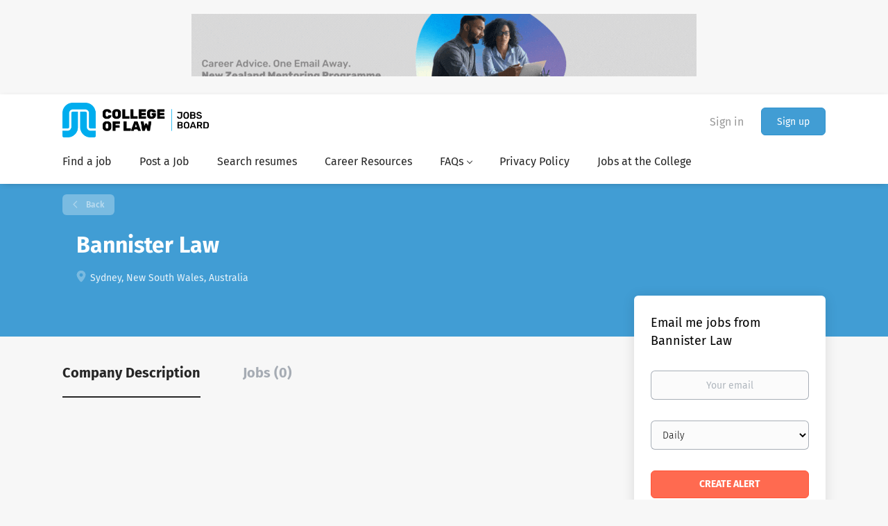

--- FILE ---
content_type: text/html;charset=utf-8
request_url: https://jobs.collaw.com/company/232/bannister-law/
body_size: 7903
content:
<!DOCTYPE html>
<html lang="en">
<head>
    <meta charset="utf-8">
    <meta http-equiv="X-UA-Compatible" content="IE=edge">
    <meta name="viewport" content="width=device-width, initial-scale=1">
    <!-- The above 3 meta tags *must* come first in the head; any other head content must come *after* these tags -->

    <meta name="keywords" content="">
    <meta name="description" content="Jobs at Bannister Law on College of Law Jobs">
    <meta name="viewport" content="width=device-width, height=device-height, initial-scale=1.0, target-densityDpi=device-dpi">
    <link rel="alternate" type="application/rss+xml" title="Jobs" href="https://jobs.collaw.com/rss/">

    <title>Jobs at Bannister Law | College of Law Jobs</title>

    <link href="https://cdn.smartjobboard.com/2025.09/templates/BootstrapDND/assets/styles.css" rel="stylesheet">

    <link href="https://jobs.collaw.com/templates/BootstrapDND/assets/style/styles.css?v=1761601533.9027" rel="stylesheet" id="styles">

    <link rel="icon" href="https://jobs.collaw.com/templates/BootstrapDND/assets/images/favicon-32x32.png" type="image/x-icon" />
<link href="https://cdn.smartjobboard.com/fonts/fira-sans/style.css" rel="stylesheet" type="text/css" media="print" onload="this.media='all'; this.onload=null;">
<link rel='canonical' href='https://jobs.collaw.com/company/232/bannister-law/'>
<meta property="og:type" content="article" />
<meta property="og:site_name" content="College of Law Jobs" />
<meta property="og:url" content="https://jobs.collaw.com/company/232/bannister-law/" />
<meta property="og:title" content="Jobs at Bannister Law | College of Law Jobs" />
<meta property="og:description" content="Jobs at Bannister Law on College of Law Jobs" />
<meta property="og:image" content="https://jobs.collaw.com/templates/BootstrapDND/assets/images/JobsBoard%2BCOLLEGE-LOCKUP_colour_black.png" />
<meta name="twitter:image" content="https://jobs.collaw.com/templates/BootstrapDND/assets/images/JobsBoard%2BCOLLEGE-LOCKUP_colour_black.png">
<meta property="og:image" content="https://jobs.collaw.com/templates/BootstrapDND/assets/images/JobsBoard%2BCOLLEGE-LOCKUP_colour_black.png" />
<script type="application/ld+json">{"@context":"https:\/\/schema.org","@type":"WebSite","url":"https:\/\/jobs.collaw.com","image":"https:\/\/jobs.collaw.com\/templates\/BootstrapDND\/assets\/images\/JobsBoard%2BCOLLEGE-LOCKUP_colour_black.png","description":"The College of Law Jobs Board has listings for both work experience and full-time legal roles. We actively source opportunities and work with industry partners to find placement opportunities.","keywords":"job seekers, jobs board, legal jobs, work experience placement, law students","name":"College of Law Jobs","potentialAction":{"@type":"SearchAction","target":"https:\/\/jobs.collaw.com\/jobs\/?q={q}","query-input":"required name=q"}}</script>
            <!-- Global Site Tag (gtag.js) - Google Analytics -->
        <script async src="https://www.googletagmanager.com/gtag/js?id=G-K18ZS0Y1WP"></script>
        <script>
            window.dataLayer = window.dataLayer || [];
            function gtag(){ dataLayer.push(arguments); }
            gtag('js', new Date());
                            gtag('config', 'G-K18ZS0Y1WP', { 'anonymize_ip': true });
                                        gtag('config', 'UA-110320771-1', {
                    'anonymize_ip': true,
                    'dimension1': 'collawjobs.mysmartjobboard.com',
                    'dimension2': 'BootstrapDND'
                });
                    </script>
                <!-- Google Tag Manager -->
        <script>(function(w,d,s,l,i){w[l]=w[l]||[];w[l].push({'gtm.start':
            new Date().getTime(),event:'gtm.js'});var f=d.getElementsByTagName(s)[0],
                    j=d.createElement(s),dl=l!='dataLayer'?'&l='+l:'';j.async=true;j.src=
                    'https://www.googletagmanager.com/gtm.js?id='+i+dl;f.parentNode.insertBefore(j,f);
                    })(window,document,'script','dataLayer','GTM-WNF7KBQ');</script>
        <!-- End Google Tag Manager -->
        <!-- Google Tag Manager (noscript) -->
        <noscript><iframe src="https://www.googletagmanager.com/ns.html?id=GTM-WNF7KBQ"
                          height="0" width="0" style="display:none;visibility:hidden"></iframe></noscript>
        <!-- End Google Tag Manager (noscript) -->
        <script>
    </script>

<script>
window.dataLayer = window.dataLayer || [];
window.dataLayer.push({
    "logged_in": "no",
    "site_name": "jobs.collaw.com",
    "page_type": "company_profile",
    "page_name": "Jobs at Bannister Law"
});</script>    <style type="text/css">.fw_style { font-weight: 600; padding: 10px; }</style>
    <script>
  document.addEventListener('DOMContentLoaded', ()=> {
  	const search_list_location = document.querySelector('[data-name="job_search_list"]');
  	console.log(search_list_location);
  	
  	var fw_div = document.createElement('div');
    var fw_p = document.createElement('p');
    
    fw_p.classList.add('fw_style');
    fw_p.textContent = 'The College does not recommend or endorse any positions, nor does it check the position for compliance with the Fair Work Act or any state award legislation or the Work Experience Rules. It is up to the student and the prospective supervisor to satisfy themselves in this regard.';
  	fw_div.appendChild(fw_p);
  
  	search_list_location.insertAdjacentElement('beforebegin', fw_div);
	});
</script>
</head>
<body>
    	<div class="banner banner--top">
		<a href="https://www.collaw.ac.nz/learnwithus/our-programmes/professional-legal-studies-course/mentoring-programme" target="_blank"><img src="https://jobs.collaw.com/files/banners/Jobs%20Board%20Top%20banner%20ads.gif" /></a>
	</div>
<nav class="navbar navbar-default">
	<div class="container container-fluid">
		<div class="logo navbar-header">
			<a class="logo__text navbar-brand" href="https://jobs.collaw.com">
				<img src="https://jobs.collaw.com/templates/BootstrapDND/assets/images/JobsBoard%2BCOLLEGE-LOCKUP_colour_black.png" alt="College of Law Jobs" />
			</a>
		</div>
		<div class="burger-button__wrapper burger-button__wrapper__js visible-sm visible-xs"
			 data-target="#navbar-collapse" data-toggle="collapse">
			<a href="#" aria-label="Navigation Menu"><div class="burger-button"></div></a>
		</div>
		<div class="collapse navbar-collapse" id="navbar-collapse">
			<div class="visible-sm visible-xs">
													<ul class="nav navbar-nav navbar-left">
            <li class="navbar__item ">
            <a class="navbar__link" href="/jobs/" ><span>Find a job</span></a>
                    </li>
            <li class="navbar__item ">
            <a class="navbar__link" href="/add-listing/?listing_type_id=Job" ><span>Post a Job</span></a>
                    </li>
            <li class="navbar__item ">
            <a class="navbar__link" href="/resumes/" ><span>Search resumes</span></a>
                    </li>
            <li class="navbar__item ">
            <a class="navbar__link" href="/blog/" ><span>Career Resources</span></a>
                    </li>
            <li class="navbar__item  dropdown">
            <a class="navbar__link" href="/faqs/" ><span>FAQs</span></a>
                            <ul class="dropdown-menu">
                                            <li class="navbar__item ">
                            <a class="navbar__link" href="/faqs-employers/" ><span>FAQs - Employers</span></a>
                        </li>
                                            <li class="navbar__item ">
                            <a class="navbar__link" href="/faqs-job-seekers/" ><span>FAQs - Job Seekers</span></a>
                        </li>
                                    </ul>
                    </li>
            <li class="navbar__item ">
            <a class="navbar__link" href="/privacy-policy/" ><span>Privacy Policy</span></a>
                    </li>
            <li class="navbar__item ">
            <a class="navbar__link" href="/jobs-at-the-college/" ><span>Jobs at the College</span></a>
                    </li>
            <li class="navbar__item ">
            <a class="navbar__link" href="#" ><span></span></a>
                    </li>
    </ul>


				
			</div>
			<ul class="nav navbar-nav navbar-right">
									<li class="navbar__item navbar__item ">
						<a class="navbar__link navbar__login" href="https://jobs.collaw.com/login/">Sign in</a>
					</li>
					<li class="navbar__item navbar__item__filled"><a class="navbar__link  btn__blue" href="https://jobs.collaw.com/registration/">Sign up</a></li>
							</ul>
			<div class="visible-md visible-lg">
									<ul class="nav navbar-nav navbar-left">
            <li class="navbar__item ">
            <a class="navbar__link" href="/jobs/" ><span>Find a job</span></a>
                    </li>
            <li class="navbar__item ">
            <a class="navbar__link" href="/add-listing/?listing_type_id=Job" ><span>Post a Job</span></a>
                    </li>
            <li class="navbar__item ">
            <a class="navbar__link" href="/resumes/" ><span>Search resumes</span></a>
                    </li>
            <li class="navbar__item ">
            <a class="navbar__link" href="/blog/" ><span>Career Resources</span></a>
                    </li>
            <li class="navbar__item  dropdown">
            <a class="navbar__link" href="/faqs/" ><span>FAQs</span></a>
                            <ul class="dropdown-menu">
                                            <li class="navbar__item ">
                            <a class="navbar__link" href="/faqs-employers/" ><span>FAQs - Employers</span></a>
                        </li>
                                            <li class="navbar__item ">
                            <a class="navbar__link" href="/faqs-job-seekers/" ><span>FAQs - Job Seekers</span></a>
                        </li>
                                    </ul>
                    </li>
            <li class="navbar__item ">
            <a class="navbar__link" href="/privacy-policy/" ><span>Privacy Policy</span></a>
                    </li>
            <li class="navbar__item ">
            <a class="navbar__link" href="/jobs-at-the-college/" ><span>Jobs at the College</span></a>
                    </li>
            <li class="navbar__item ">
            <a class="navbar__link" href="#" ><span></span></a>
                    </li>
    </ul>


				
			</div>
		</div>
	</div>
</nav>

<div id="apply-modal" class="modal fade" tabindex="-1">
	<div class="modal-dialog">
		<div class="modal-content">
			<div class="modal-header">
				<button type="button" class="close" data-dismiss="modal" aria-label="Close"></button>
				<h4 class="modal-title"></h4>
			</div>
			<div class="modal-body">
			</div>
		</div>
	</div>
</div>

                    
    <div class="page-row page-row-expanded">
        <div class="display-item with-banner">
            
    <div class="details-header company-profile" >
    <div class="container">
        <div class="results">
            <a href="javascript:history.back();"
               class="btn__back">
                Back            </a>
        </div>
                <div class="media-body">
            <h1 class="details-header__title">Bannister Law</h1>
            <ul class="listing-item__info">
                                    <li class="listing-item__info--item listing-item__info--item-location">
                        Sydney, New South Wales, Australia
                    </li>
                                            </ul>
                                </div>
    </div>
</div>
<div class="container details-body details-body__company-profile">
    <div class="row">
        <div class="col-xs-12 details-body__left companies-jobs-list">
            <!-- Nav tabs -->
            <div class="company-profile-info__tabs-list">
                <ul class="nav nav-tabs company-profile-info__tabs-list--tabs" role="tablist">
                                        <li role="presentation" class="active">
                        <a href="#about-info" aria-controls="about-info" role="tab" data-toggle="tab">Company Description</a>
                    </li>
                    <li role="presentation">
                        <a href="#all-vacancy" aria-controls="all-vacancy" role="tab" data-toggle="tab">Jobs (0)</a>
                    </li>
                </ul>
            </div>

            <!-- Tab panes -->
            <div class="tab-content">
                <div role="tabpanel" class="tab-pane fade in active" id="about-info">
                    <div class="profile__info">
                        <div class="profile__info__description content-text"></div>
                        <div class="profile__info__description content-text"></div>
                    </div>
                </div>
                <div role="tabpanel" class="tab-pane fade" id="all-vacancy">
                    <div class="companies-jobs-list">
                                                    <div class="search-results listing">
                                                                <button type="button" class="load-more btn btn__white hidden" data-backfilling="false" data-page="1">
                                    Load more                                </button>
                            </div>
                                            </div>
                </div>
            </div>
        </div>

        <div class="sidebar col-xs-10 profile col-xs-offset-1 col-sm-offset-0 pull-right">
    <div class="sidebar__content">
        <section class="main-sections main-sections__alert">
            <div class="alert__block alert__block-form">
                <div class="alert__block subscribe__description">
                                        <h3>Email me jobs from Bannister Law</h3>
                </div>
                <form action="https://jobs.collaw.com/job-alerts/create/?company=232" method="post" id="create-alert" class="alert__form with-captcha">
                    <input type="hidden" name="action" value="save" />
                    <div class="alert__messages">
                    </div>
                    <div class="form-group alert__form__input" data-field="email">
                        <label for="alert-email" class="form-label sr-only">Your email</label>
                        <input id="alert-email" type="email" class="form-control" name="email" value="" placeholder="Your email">
                    </div>
                    <div class="form-group alert__form__input">
                        <label for="alert-frequency" class="form-label sr-only">Email frequency</label>
                        <select id="alert-frequency" class="form-control" name="email_frequency">
                            <option value="daily">Daily</option>
                            <option value="weekly">Weekly</option>
                            <option value="monthly">Monthly</option>
                        </select>
                    </div>
                    <div class="form-group alert__form__input text-center">
                        <input type="submit" name="save" value="Create alert" class="btn__submit-modal btn btn__orange btn__bold">
                    </div>
                </form>
            </div>
        </section>
    </div>
            <div class="banner banner--right">
            <a href="https://www.collaw.edu.au/practical-legal-training/content/types-of-law-in-australia-and-how-to-choose-yours/" target="_blank"><img src="https://jobs.collaw.com/files/banners/PLT%20how%20to%20write%20a%20killer%20resume%20jobsboard%20ad%20600x250%20SEP252.jpg" /></a>
        </div>
    </div>


    </div>
</div>

        </div>
    </div>

    <div class="page-row hidden-print">
    
    <div class="widgets__container editable-only     " data-name="footer">
            <div class="section" data-type="footer" data-name="Footer" >
    <footer class="footer">
        <div class="container">
                        <div>
<div>
<ul>
<li><a class="footer-nav__link" href="https://jobs.collaw.com/">Home</a></li>
<li><a class="footer-nav__link" href="https://jobs.collaw.com/contact/">Contact</a></li>
<li><a class="footer-nav__link" href="https://jobs.collaw.com/about/">About Us </a></li>
<li><a class="footer-nav__link" href="https://jobs.collaw.com/terms-of-use/">Terms of Use</a></li>
</ul>
</div>
<div>
<ul>
<li>Employer</li>
<li><a class="footer-nav__link" href="https://jobs.collaw.com/add-listing/?listing_type_id=Job">Post a Job</a></li>
<li><a class="footer-nav__link" href="https://jobs.collaw.com/resumes/">Search Resumes</a></li>
<li><a class="footer-nav__link" href="https://jobs.collaw.com/login/">Sign in</a></li>
</ul>
</div>
<div>
<ul>
<li>Job Seeker</li>
<li><a class="footer-nav__link" href="https://jobs.collaw.com/jobs/">Find Jobs</a></li>
<li><a class="footer-nav__link" href="https://jobs.collaw.com/add-listing/?listing_type_id=Resume">Create Resume</a></li>
<li><a class="footer-nav__link" href="https://jobs.collaw.com/login/">Sign in</a></li>
</ul>
</div>
<div>
<ul>
<li><a class="footer-nav__link footer-nav__link-social footer-nav__link-facebook" href="https://www.facebook.com/thecollegeoflawaustralia" target="_blank" rel="noopener">Facebook</a></li>
<li><a class="footer-nav__link footer-nav__link-social footer-nav__link-twitter" href="https://twitter.com/collawaust" target="_blank" rel="noopener">Twitter</a></li>
<li><a class="footer-nav__link footer-nav__link-social footer-nav__link-instagram" href="https://www.instagram.com/collawaust/" target="_blank" rel="noopener">Instagram</a></li>
<li><a class="footer-nav__link footer-nav__link-social footer-nav__link-in" href="https://www.linkedin.com/school/the-college-of-law-australia/mycompany/" target="_blank" rel="noopener">LinkedIn</a></li>
</ul>
</div>
</div>
<div>&copy; 2008-2026 Powered by <a title="Job Board Software, Script" href="https://www.smartjobboard.com" target="_blank" rel="noopener" aria-label="SmartJobBoard Job Board Software (New Window)">SmartJobBoard Job Board Software</a></div>        </div>
    </footer>
</div>

    </div>



</div>
    <script src="https://cdn.smartjobboard.com/2025.09/templates/BootstrapDND/assets/scripts.js"></script>

    <script>
        document.addEventListener("touchstart", function() { }, false);

        // Set global javascript value for page
        window.SJB_GlobalSiteUrl = 'https://jobs.collaw.com';
        window.SJB_UserSiteUrl   = 'https://jobs.collaw.com';

        $('.toggle--refine-search').on('click', function(e) {
            e.preventDefault();
            $(this).toggleClass('collapsed');
            $('.refine-search__wrapper').toggleClass('show');
        });
        $(document).ready(function () {
            if (window.location.hash == '#comments') {
                setTimeout(function () {
                    $('html, body').animate({
                        scrollTop: $("#disqus_thread").offset().top
                    }, 1500);
                    window.location.hash = '';
                }, 1000)
            }
            $('.blog__comment-link').on('click', function () {
                $('html, body').animate({
                    scrollTop: $("#disqus_thread").offset().top
                }, 300);
            });
            $('table').each(function() {
                $(this).wrap('<div class="table-responsive"/>')
            });
        })

    </script>

     <meta name="csrf-token" content="">                 <script>
                    $(document).ready(function() {
                        var recaptchaStarted = false;
                        function recaptchaLoad () {
                            if (!recaptchaStarted) {
                                recaptchaStarted = true;
                                $('body').append('<scr' + 'ipt src="https://www.google.com/recaptcha/api.js?onload=recaptchaOnLoad&render=explicit" async defer></scr' + 'ipt>')
                                $(window).off('scroll', recaptchaLoad);
                            }
                        }
                        $('.with-captcha :submit').each(function() {
                            if (!$(this).prop('disabled')) {
                                $(this).prop('disabled', true);
                                $(this).data('pre-captcha-disabled', true);
                            }
                        });
                        $('.with-captcha :input').keydown(recaptchaLoad);
                        setTimeout(recaptchaLoad, 5000);
                        $(window).on('scroll', recaptchaLoad);
                    });
                </script>            <script>
                var recaptchaLoaded = false;
                function recaptchaOnLoad() {
                    if (typeof captchaCompleted != 'undefined') {
                        return;
                    }
                    recaptchaLoaded = true;
                    $('.with-captcha').each(function() {
                        var form = $(this);
                        if (form.data('captcha-inited')) {
                            return true;
                        }
                        form.data('captcha-inited', true);
                        var recaptcha = $('<div class="recaptcha-container form-group"></div>');
                        form.find('input[type="submit"]')
                            .after(recaptcha);
                        recaptcha.uniqueId();
                        var id = grecaptcha.render(recaptcha.attr('id'), {
                            'sitekey': '6LcKwyAUAAAAANWAgSImC3RWxGe4Dz0A2qeuwwl3',
                            'size': 'invisible',
                            'badge': 'inline',
                            'hl': 'en',
                            'callback': function() {
                                form.data('captcha-triggered', true);
                                form.submit();
                            }
                        });
                
                        form.submit(function(e) {
                            if (!$(this).data('captcha-triggered')) {
                                e.preventDefault();
                                e.stopImmediatePropagation();
                                grecaptcha.execute(id);
                            }
                        });
                
                        var handlers = $._data(this, 'events')['submit'];
                        // take out the handler we just inserted from the end
                        var handler = handlers.pop();
                        // move it at the beginning
                        handlers.splice(0, 0, handler);
                        
                        $('.with-captcha :submit').each(function() {
                            if ($(this).prop('disabled') && $(this).data('pre-captcha-disabled')) {
                                $(this).prop('disabled', false);
                            }
                        });
                    });
                }
                
                function newRecaptchaForm() {
                    if (recaptchaLoaded) { // preventing node inserted before recaptcha load
                        recaptchaOnLoad();
                    }
                }
                const observer = new MutationObserver(newRecaptchaForm);
                observer.observe($('body').get(0), { childList: true, subtree: true });
            </script>     <div>         <script class="location-autocomplete">

            $('.form-control__google-location').keydown(function (e) {
                if (e.which == 13 && $('.ui-autocomplete:visible').length) {
                    return false;
                }
            });

            $('input.form-control__google-location').autocomplete({
                delay: 100,
                classes: {
                    'ui-autocomplete': 'google-autocomplete'
                },
                select: function(event) { // ios input cursor padding fix for long strings
                    setTimeout(function() {
                        event.target.blur();
                        event.target.focus();
                    }, 0);
                },
                source: function(request, response) {
                                            $.get('https://geo.smartjobboard.com/autocomplete/', {
                                                        l: request.term,
                            lang: 'en'
                        }, function(suggestions) {
                                                            if ('Remote'.toLocaleLowerCase().startsWith(request.term.toLocaleLowerCase())) {
                                    suggestions.unshift('Remote');
                                }
                                                        response(suggestions);
                        });
                                    }
            });

            $.ui.autocomplete.prototype._renderItem = function (ul, item) {
                var label = item.label.replace(new RegExp("([^\\w\\d]" + $.ui.autocomplete.escapeRegex(this.term) + ")", "i"), "<strong>$1</strong>");
                if (label == item.label) {
                    label = item.label.replace(new RegExp("(" + $.ui.autocomplete.escapeRegex(this.term) + ")", "i"), "<strong>$1</strong>");
                }
                item.label = label;
                return $("<li></li>")
                    .data("item.autocomplete", item)
                    .append("<a>" + item.label + "</a>")
                    .appendTo(ul);
            };

        </script>
    </div>
     <script>
        $('#create-alert').submit(function(e) {
            var form = $(this);
            form.find('input[type="submit"]').prop('disabled', true);
            $('#create-alert').ajaxSubmit({
                url:  $('#create-alert').attr('action'),
                success: function(data) {
                    var response = $('<div>' + data + '</div>');
                    response.find('.field-error').each(function() {
                        $('#create-alert').find('.form-group[data-field="' + $(this).data('field') + '"]').addClass('field-error');
                    });
                    $('#create-alert .alert__messages').empty().append(response.find('.alert'));
                    if ($('#create-alert .alert-danger').length == 0) {
                        $('#create-alert').find('.form-control[name="email"]').text('').val('');
                        $('#create-alert').find('.btn').blur();
                    }
                },
                complete: function() {
                    form.find('input[type="submit"]').prop('disabled', false);
                }
            });
            e.preventDefault();
        });
    </script>
     <script>
        var listingPerPage = 20;

        $('#create-alert').submit(function(e) {
            var form = $(this);
            form.find('input[type="submit"]').prop('disabled', true);
            $('#create-alert').ajaxSubmit({
                url:  $('#create-alert').attr('action'),
                success: function(data) {
                    var response = $('<div>' + data + '</div>');
                    response.find('.field-error').each(function() {
                        $('#create-alert').find('.form-group[data-field="' + $(this).data('field') + '"]').addClass('field-error');
                    });
                    $('#create-alert .alert__messages').empty().append(response.find('.alert'));
                    if ($('#create-alert .alert-danger').length == 0) {
                        $('#create-alert').find('.form-control[name="email"]').text('').val('');
                        $('#create-alert').find('.btn').blur();
                    }
                },
                complete: function() {
                    form.find('input[type="submit"]').prop('disabled', false);
                }
            });
            e.preventDefault();
        });

                    $(document).ready(function() {
                $('.load-more').trigger('click');
            });
        

        $('.load-more').click(function() {
            var self = $(this);
            var page = parseInt(self.data('page')) + 1;
			var s = $('html').scrollTop();
			self.addClass('loading');
            if (self.data('backfilling')) {
                page = parseInt(self.data('backfilling-page')) + 1;
                self.data('backfilling-page', page);

				// request to listings providers
				$.get("https://jobs.collaw.com/ajax/?action=request_for_listings&page=" + page, function(data) {
					if (data.length > 0) {
						$('.no-listings-found').hide();
					} else {
						self.prop('disabled', true);
						$('.no-listings-found').removeClass('hidden');
					}
					self.before(data);
					$('html').scrollTop(s);
					if ($('.listing_item__backfilling').length < listingPerPage) {
						self.hide();
					}
					self.removeClass('loading');
				});
				return;
			}

			$.get('?&page=' + page, function(data) {
								var listings = $(data).find('.listing-item');
				self.removeClass('loading');
				if (listings.length) {
					$('.listing-item').last().after(listings);
					$('html').scrollTop(s);
					self.data('page', page);
				}
				if (listings.length !== listingPerPage) {
					if ('') {
						self.data('backfilling', true);
						$('.load-more').click();
					} else {
						self.hide();
					}
				}
			});
		});

		
    </script>
     <script>
        $('.navbar__link').on('touchstart focus', function () {
            var i = $(this).parents('.navbar__item');
            var result = !(i.is('.dropdown') && !$(this).is('.hover')) || $(document).width() < 993;
            $('.navbar__link.hover').removeClass('hover');
            i.find('.navbar__link').addClass('hover');
            return result;
        });

        $(document).on('click', function (e) {
            var dropdown = $('.navbar__link.hover').closest('.navbar__item');

            if (!dropdown.is(e.target) && dropdown.has(e.target).length === 0) {
                dropdown.find('.navbar__link.hover').removeClass('hover');
            }
        });
    </script>
 	<script>
		$("#apply-modal")
			.on('show.bs.modal', function(event) {
				if (!$(event.target).is('#apply-modal')) return;
				var button = $(event.relatedTarget);
				var titleData = button.data('title');
				var self = $(this);
				var updateTiny = typeof tinyconfig != 'undefined';
				self.find('.modal-title').text(titleData);
				if (button.data('applied')) {
					self.find('.modal-body').html('<p class="alert alert-danger">' + "You already applied to this job" + '</p>');
					return;
				}
				$.get(button.data('href'), function(data) {
					if (typeof data == 'object') {
						window.location.href = data.redirect;
						return;
					}
					self.find('.modal-body').html(data);
					self.find('.form-control').first().focus().select();
					if (updateTiny) {
						setTimeout(function () {
							tinymce.remove();
							tinymce.init(tinyconfig);
						}, 0);
					}
				});
			})
			.on('shown.bs.modal', function() {
				$(this).find('.form-control').first().focus().select();
			});
	</script>
 
    
</body>
</html>


--- FILE ---
content_type: text/html; charset=utf-8
request_url: https://www.google.com/recaptcha/api2/anchor?ar=1&k=6LcKwyAUAAAAANWAgSImC3RWxGe4Dz0A2qeuwwl3&co=aHR0cHM6Ly9qb2JzLmNvbGxhdy5jb206NDQz&hl=en&v=PoyoqOPhxBO7pBk68S4YbpHZ&size=invisible&badge=inline&anchor-ms=20000&execute-ms=30000&cb=17nrx666yev0
body_size: 49329
content:
<!DOCTYPE HTML><html dir="ltr" lang="en"><head><meta http-equiv="Content-Type" content="text/html; charset=UTF-8">
<meta http-equiv="X-UA-Compatible" content="IE=edge">
<title>reCAPTCHA</title>
<style type="text/css">
/* cyrillic-ext */
@font-face {
  font-family: 'Roboto';
  font-style: normal;
  font-weight: 400;
  font-stretch: 100%;
  src: url(//fonts.gstatic.com/s/roboto/v48/KFO7CnqEu92Fr1ME7kSn66aGLdTylUAMa3GUBHMdazTgWw.woff2) format('woff2');
  unicode-range: U+0460-052F, U+1C80-1C8A, U+20B4, U+2DE0-2DFF, U+A640-A69F, U+FE2E-FE2F;
}
/* cyrillic */
@font-face {
  font-family: 'Roboto';
  font-style: normal;
  font-weight: 400;
  font-stretch: 100%;
  src: url(//fonts.gstatic.com/s/roboto/v48/KFO7CnqEu92Fr1ME7kSn66aGLdTylUAMa3iUBHMdazTgWw.woff2) format('woff2');
  unicode-range: U+0301, U+0400-045F, U+0490-0491, U+04B0-04B1, U+2116;
}
/* greek-ext */
@font-face {
  font-family: 'Roboto';
  font-style: normal;
  font-weight: 400;
  font-stretch: 100%;
  src: url(//fonts.gstatic.com/s/roboto/v48/KFO7CnqEu92Fr1ME7kSn66aGLdTylUAMa3CUBHMdazTgWw.woff2) format('woff2');
  unicode-range: U+1F00-1FFF;
}
/* greek */
@font-face {
  font-family: 'Roboto';
  font-style: normal;
  font-weight: 400;
  font-stretch: 100%;
  src: url(//fonts.gstatic.com/s/roboto/v48/KFO7CnqEu92Fr1ME7kSn66aGLdTylUAMa3-UBHMdazTgWw.woff2) format('woff2');
  unicode-range: U+0370-0377, U+037A-037F, U+0384-038A, U+038C, U+038E-03A1, U+03A3-03FF;
}
/* math */
@font-face {
  font-family: 'Roboto';
  font-style: normal;
  font-weight: 400;
  font-stretch: 100%;
  src: url(//fonts.gstatic.com/s/roboto/v48/KFO7CnqEu92Fr1ME7kSn66aGLdTylUAMawCUBHMdazTgWw.woff2) format('woff2');
  unicode-range: U+0302-0303, U+0305, U+0307-0308, U+0310, U+0312, U+0315, U+031A, U+0326-0327, U+032C, U+032F-0330, U+0332-0333, U+0338, U+033A, U+0346, U+034D, U+0391-03A1, U+03A3-03A9, U+03B1-03C9, U+03D1, U+03D5-03D6, U+03F0-03F1, U+03F4-03F5, U+2016-2017, U+2034-2038, U+203C, U+2040, U+2043, U+2047, U+2050, U+2057, U+205F, U+2070-2071, U+2074-208E, U+2090-209C, U+20D0-20DC, U+20E1, U+20E5-20EF, U+2100-2112, U+2114-2115, U+2117-2121, U+2123-214F, U+2190, U+2192, U+2194-21AE, U+21B0-21E5, U+21F1-21F2, U+21F4-2211, U+2213-2214, U+2216-22FF, U+2308-230B, U+2310, U+2319, U+231C-2321, U+2336-237A, U+237C, U+2395, U+239B-23B7, U+23D0, U+23DC-23E1, U+2474-2475, U+25AF, U+25B3, U+25B7, U+25BD, U+25C1, U+25CA, U+25CC, U+25FB, U+266D-266F, U+27C0-27FF, U+2900-2AFF, U+2B0E-2B11, U+2B30-2B4C, U+2BFE, U+3030, U+FF5B, U+FF5D, U+1D400-1D7FF, U+1EE00-1EEFF;
}
/* symbols */
@font-face {
  font-family: 'Roboto';
  font-style: normal;
  font-weight: 400;
  font-stretch: 100%;
  src: url(//fonts.gstatic.com/s/roboto/v48/KFO7CnqEu92Fr1ME7kSn66aGLdTylUAMaxKUBHMdazTgWw.woff2) format('woff2');
  unicode-range: U+0001-000C, U+000E-001F, U+007F-009F, U+20DD-20E0, U+20E2-20E4, U+2150-218F, U+2190, U+2192, U+2194-2199, U+21AF, U+21E6-21F0, U+21F3, U+2218-2219, U+2299, U+22C4-22C6, U+2300-243F, U+2440-244A, U+2460-24FF, U+25A0-27BF, U+2800-28FF, U+2921-2922, U+2981, U+29BF, U+29EB, U+2B00-2BFF, U+4DC0-4DFF, U+FFF9-FFFB, U+10140-1018E, U+10190-1019C, U+101A0, U+101D0-101FD, U+102E0-102FB, U+10E60-10E7E, U+1D2C0-1D2D3, U+1D2E0-1D37F, U+1F000-1F0FF, U+1F100-1F1AD, U+1F1E6-1F1FF, U+1F30D-1F30F, U+1F315, U+1F31C, U+1F31E, U+1F320-1F32C, U+1F336, U+1F378, U+1F37D, U+1F382, U+1F393-1F39F, U+1F3A7-1F3A8, U+1F3AC-1F3AF, U+1F3C2, U+1F3C4-1F3C6, U+1F3CA-1F3CE, U+1F3D4-1F3E0, U+1F3ED, U+1F3F1-1F3F3, U+1F3F5-1F3F7, U+1F408, U+1F415, U+1F41F, U+1F426, U+1F43F, U+1F441-1F442, U+1F444, U+1F446-1F449, U+1F44C-1F44E, U+1F453, U+1F46A, U+1F47D, U+1F4A3, U+1F4B0, U+1F4B3, U+1F4B9, U+1F4BB, U+1F4BF, U+1F4C8-1F4CB, U+1F4D6, U+1F4DA, U+1F4DF, U+1F4E3-1F4E6, U+1F4EA-1F4ED, U+1F4F7, U+1F4F9-1F4FB, U+1F4FD-1F4FE, U+1F503, U+1F507-1F50B, U+1F50D, U+1F512-1F513, U+1F53E-1F54A, U+1F54F-1F5FA, U+1F610, U+1F650-1F67F, U+1F687, U+1F68D, U+1F691, U+1F694, U+1F698, U+1F6AD, U+1F6B2, U+1F6B9-1F6BA, U+1F6BC, U+1F6C6-1F6CF, U+1F6D3-1F6D7, U+1F6E0-1F6EA, U+1F6F0-1F6F3, U+1F6F7-1F6FC, U+1F700-1F7FF, U+1F800-1F80B, U+1F810-1F847, U+1F850-1F859, U+1F860-1F887, U+1F890-1F8AD, U+1F8B0-1F8BB, U+1F8C0-1F8C1, U+1F900-1F90B, U+1F93B, U+1F946, U+1F984, U+1F996, U+1F9E9, U+1FA00-1FA6F, U+1FA70-1FA7C, U+1FA80-1FA89, U+1FA8F-1FAC6, U+1FACE-1FADC, U+1FADF-1FAE9, U+1FAF0-1FAF8, U+1FB00-1FBFF;
}
/* vietnamese */
@font-face {
  font-family: 'Roboto';
  font-style: normal;
  font-weight: 400;
  font-stretch: 100%;
  src: url(//fonts.gstatic.com/s/roboto/v48/KFO7CnqEu92Fr1ME7kSn66aGLdTylUAMa3OUBHMdazTgWw.woff2) format('woff2');
  unicode-range: U+0102-0103, U+0110-0111, U+0128-0129, U+0168-0169, U+01A0-01A1, U+01AF-01B0, U+0300-0301, U+0303-0304, U+0308-0309, U+0323, U+0329, U+1EA0-1EF9, U+20AB;
}
/* latin-ext */
@font-face {
  font-family: 'Roboto';
  font-style: normal;
  font-weight: 400;
  font-stretch: 100%;
  src: url(//fonts.gstatic.com/s/roboto/v48/KFO7CnqEu92Fr1ME7kSn66aGLdTylUAMa3KUBHMdazTgWw.woff2) format('woff2');
  unicode-range: U+0100-02BA, U+02BD-02C5, U+02C7-02CC, U+02CE-02D7, U+02DD-02FF, U+0304, U+0308, U+0329, U+1D00-1DBF, U+1E00-1E9F, U+1EF2-1EFF, U+2020, U+20A0-20AB, U+20AD-20C0, U+2113, U+2C60-2C7F, U+A720-A7FF;
}
/* latin */
@font-face {
  font-family: 'Roboto';
  font-style: normal;
  font-weight: 400;
  font-stretch: 100%;
  src: url(//fonts.gstatic.com/s/roboto/v48/KFO7CnqEu92Fr1ME7kSn66aGLdTylUAMa3yUBHMdazQ.woff2) format('woff2');
  unicode-range: U+0000-00FF, U+0131, U+0152-0153, U+02BB-02BC, U+02C6, U+02DA, U+02DC, U+0304, U+0308, U+0329, U+2000-206F, U+20AC, U+2122, U+2191, U+2193, U+2212, U+2215, U+FEFF, U+FFFD;
}
/* cyrillic-ext */
@font-face {
  font-family: 'Roboto';
  font-style: normal;
  font-weight: 500;
  font-stretch: 100%;
  src: url(//fonts.gstatic.com/s/roboto/v48/KFO7CnqEu92Fr1ME7kSn66aGLdTylUAMa3GUBHMdazTgWw.woff2) format('woff2');
  unicode-range: U+0460-052F, U+1C80-1C8A, U+20B4, U+2DE0-2DFF, U+A640-A69F, U+FE2E-FE2F;
}
/* cyrillic */
@font-face {
  font-family: 'Roboto';
  font-style: normal;
  font-weight: 500;
  font-stretch: 100%;
  src: url(//fonts.gstatic.com/s/roboto/v48/KFO7CnqEu92Fr1ME7kSn66aGLdTylUAMa3iUBHMdazTgWw.woff2) format('woff2');
  unicode-range: U+0301, U+0400-045F, U+0490-0491, U+04B0-04B1, U+2116;
}
/* greek-ext */
@font-face {
  font-family: 'Roboto';
  font-style: normal;
  font-weight: 500;
  font-stretch: 100%;
  src: url(//fonts.gstatic.com/s/roboto/v48/KFO7CnqEu92Fr1ME7kSn66aGLdTylUAMa3CUBHMdazTgWw.woff2) format('woff2');
  unicode-range: U+1F00-1FFF;
}
/* greek */
@font-face {
  font-family: 'Roboto';
  font-style: normal;
  font-weight: 500;
  font-stretch: 100%;
  src: url(//fonts.gstatic.com/s/roboto/v48/KFO7CnqEu92Fr1ME7kSn66aGLdTylUAMa3-UBHMdazTgWw.woff2) format('woff2');
  unicode-range: U+0370-0377, U+037A-037F, U+0384-038A, U+038C, U+038E-03A1, U+03A3-03FF;
}
/* math */
@font-face {
  font-family: 'Roboto';
  font-style: normal;
  font-weight: 500;
  font-stretch: 100%;
  src: url(//fonts.gstatic.com/s/roboto/v48/KFO7CnqEu92Fr1ME7kSn66aGLdTylUAMawCUBHMdazTgWw.woff2) format('woff2');
  unicode-range: U+0302-0303, U+0305, U+0307-0308, U+0310, U+0312, U+0315, U+031A, U+0326-0327, U+032C, U+032F-0330, U+0332-0333, U+0338, U+033A, U+0346, U+034D, U+0391-03A1, U+03A3-03A9, U+03B1-03C9, U+03D1, U+03D5-03D6, U+03F0-03F1, U+03F4-03F5, U+2016-2017, U+2034-2038, U+203C, U+2040, U+2043, U+2047, U+2050, U+2057, U+205F, U+2070-2071, U+2074-208E, U+2090-209C, U+20D0-20DC, U+20E1, U+20E5-20EF, U+2100-2112, U+2114-2115, U+2117-2121, U+2123-214F, U+2190, U+2192, U+2194-21AE, U+21B0-21E5, U+21F1-21F2, U+21F4-2211, U+2213-2214, U+2216-22FF, U+2308-230B, U+2310, U+2319, U+231C-2321, U+2336-237A, U+237C, U+2395, U+239B-23B7, U+23D0, U+23DC-23E1, U+2474-2475, U+25AF, U+25B3, U+25B7, U+25BD, U+25C1, U+25CA, U+25CC, U+25FB, U+266D-266F, U+27C0-27FF, U+2900-2AFF, U+2B0E-2B11, U+2B30-2B4C, U+2BFE, U+3030, U+FF5B, U+FF5D, U+1D400-1D7FF, U+1EE00-1EEFF;
}
/* symbols */
@font-face {
  font-family: 'Roboto';
  font-style: normal;
  font-weight: 500;
  font-stretch: 100%;
  src: url(//fonts.gstatic.com/s/roboto/v48/KFO7CnqEu92Fr1ME7kSn66aGLdTylUAMaxKUBHMdazTgWw.woff2) format('woff2');
  unicode-range: U+0001-000C, U+000E-001F, U+007F-009F, U+20DD-20E0, U+20E2-20E4, U+2150-218F, U+2190, U+2192, U+2194-2199, U+21AF, U+21E6-21F0, U+21F3, U+2218-2219, U+2299, U+22C4-22C6, U+2300-243F, U+2440-244A, U+2460-24FF, U+25A0-27BF, U+2800-28FF, U+2921-2922, U+2981, U+29BF, U+29EB, U+2B00-2BFF, U+4DC0-4DFF, U+FFF9-FFFB, U+10140-1018E, U+10190-1019C, U+101A0, U+101D0-101FD, U+102E0-102FB, U+10E60-10E7E, U+1D2C0-1D2D3, U+1D2E0-1D37F, U+1F000-1F0FF, U+1F100-1F1AD, U+1F1E6-1F1FF, U+1F30D-1F30F, U+1F315, U+1F31C, U+1F31E, U+1F320-1F32C, U+1F336, U+1F378, U+1F37D, U+1F382, U+1F393-1F39F, U+1F3A7-1F3A8, U+1F3AC-1F3AF, U+1F3C2, U+1F3C4-1F3C6, U+1F3CA-1F3CE, U+1F3D4-1F3E0, U+1F3ED, U+1F3F1-1F3F3, U+1F3F5-1F3F7, U+1F408, U+1F415, U+1F41F, U+1F426, U+1F43F, U+1F441-1F442, U+1F444, U+1F446-1F449, U+1F44C-1F44E, U+1F453, U+1F46A, U+1F47D, U+1F4A3, U+1F4B0, U+1F4B3, U+1F4B9, U+1F4BB, U+1F4BF, U+1F4C8-1F4CB, U+1F4D6, U+1F4DA, U+1F4DF, U+1F4E3-1F4E6, U+1F4EA-1F4ED, U+1F4F7, U+1F4F9-1F4FB, U+1F4FD-1F4FE, U+1F503, U+1F507-1F50B, U+1F50D, U+1F512-1F513, U+1F53E-1F54A, U+1F54F-1F5FA, U+1F610, U+1F650-1F67F, U+1F687, U+1F68D, U+1F691, U+1F694, U+1F698, U+1F6AD, U+1F6B2, U+1F6B9-1F6BA, U+1F6BC, U+1F6C6-1F6CF, U+1F6D3-1F6D7, U+1F6E0-1F6EA, U+1F6F0-1F6F3, U+1F6F7-1F6FC, U+1F700-1F7FF, U+1F800-1F80B, U+1F810-1F847, U+1F850-1F859, U+1F860-1F887, U+1F890-1F8AD, U+1F8B0-1F8BB, U+1F8C0-1F8C1, U+1F900-1F90B, U+1F93B, U+1F946, U+1F984, U+1F996, U+1F9E9, U+1FA00-1FA6F, U+1FA70-1FA7C, U+1FA80-1FA89, U+1FA8F-1FAC6, U+1FACE-1FADC, U+1FADF-1FAE9, U+1FAF0-1FAF8, U+1FB00-1FBFF;
}
/* vietnamese */
@font-face {
  font-family: 'Roboto';
  font-style: normal;
  font-weight: 500;
  font-stretch: 100%;
  src: url(//fonts.gstatic.com/s/roboto/v48/KFO7CnqEu92Fr1ME7kSn66aGLdTylUAMa3OUBHMdazTgWw.woff2) format('woff2');
  unicode-range: U+0102-0103, U+0110-0111, U+0128-0129, U+0168-0169, U+01A0-01A1, U+01AF-01B0, U+0300-0301, U+0303-0304, U+0308-0309, U+0323, U+0329, U+1EA0-1EF9, U+20AB;
}
/* latin-ext */
@font-face {
  font-family: 'Roboto';
  font-style: normal;
  font-weight: 500;
  font-stretch: 100%;
  src: url(//fonts.gstatic.com/s/roboto/v48/KFO7CnqEu92Fr1ME7kSn66aGLdTylUAMa3KUBHMdazTgWw.woff2) format('woff2');
  unicode-range: U+0100-02BA, U+02BD-02C5, U+02C7-02CC, U+02CE-02D7, U+02DD-02FF, U+0304, U+0308, U+0329, U+1D00-1DBF, U+1E00-1E9F, U+1EF2-1EFF, U+2020, U+20A0-20AB, U+20AD-20C0, U+2113, U+2C60-2C7F, U+A720-A7FF;
}
/* latin */
@font-face {
  font-family: 'Roboto';
  font-style: normal;
  font-weight: 500;
  font-stretch: 100%;
  src: url(//fonts.gstatic.com/s/roboto/v48/KFO7CnqEu92Fr1ME7kSn66aGLdTylUAMa3yUBHMdazQ.woff2) format('woff2');
  unicode-range: U+0000-00FF, U+0131, U+0152-0153, U+02BB-02BC, U+02C6, U+02DA, U+02DC, U+0304, U+0308, U+0329, U+2000-206F, U+20AC, U+2122, U+2191, U+2193, U+2212, U+2215, U+FEFF, U+FFFD;
}
/* cyrillic-ext */
@font-face {
  font-family: 'Roboto';
  font-style: normal;
  font-weight: 900;
  font-stretch: 100%;
  src: url(//fonts.gstatic.com/s/roboto/v48/KFO7CnqEu92Fr1ME7kSn66aGLdTylUAMa3GUBHMdazTgWw.woff2) format('woff2');
  unicode-range: U+0460-052F, U+1C80-1C8A, U+20B4, U+2DE0-2DFF, U+A640-A69F, U+FE2E-FE2F;
}
/* cyrillic */
@font-face {
  font-family: 'Roboto';
  font-style: normal;
  font-weight: 900;
  font-stretch: 100%;
  src: url(//fonts.gstatic.com/s/roboto/v48/KFO7CnqEu92Fr1ME7kSn66aGLdTylUAMa3iUBHMdazTgWw.woff2) format('woff2');
  unicode-range: U+0301, U+0400-045F, U+0490-0491, U+04B0-04B1, U+2116;
}
/* greek-ext */
@font-face {
  font-family: 'Roboto';
  font-style: normal;
  font-weight: 900;
  font-stretch: 100%;
  src: url(//fonts.gstatic.com/s/roboto/v48/KFO7CnqEu92Fr1ME7kSn66aGLdTylUAMa3CUBHMdazTgWw.woff2) format('woff2');
  unicode-range: U+1F00-1FFF;
}
/* greek */
@font-face {
  font-family: 'Roboto';
  font-style: normal;
  font-weight: 900;
  font-stretch: 100%;
  src: url(//fonts.gstatic.com/s/roboto/v48/KFO7CnqEu92Fr1ME7kSn66aGLdTylUAMa3-UBHMdazTgWw.woff2) format('woff2');
  unicode-range: U+0370-0377, U+037A-037F, U+0384-038A, U+038C, U+038E-03A1, U+03A3-03FF;
}
/* math */
@font-face {
  font-family: 'Roboto';
  font-style: normal;
  font-weight: 900;
  font-stretch: 100%;
  src: url(//fonts.gstatic.com/s/roboto/v48/KFO7CnqEu92Fr1ME7kSn66aGLdTylUAMawCUBHMdazTgWw.woff2) format('woff2');
  unicode-range: U+0302-0303, U+0305, U+0307-0308, U+0310, U+0312, U+0315, U+031A, U+0326-0327, U+032C, U+032F-0330, U+0332-0333, U+0338, U+033A, U+0346, U+034D, U+0391-03A1, U+03A3-03A9, U+03B1-03C9, U+03D1, U+03D5-03D6, U+03F0-03F1, U+03F4-03F5, U+2016-2017, U+2034-2038, U+203C, U+2040, U+2043, U+2047, U+2050, U+2057, U+205F, U+2070-2071, U+2074-208E, U+2090-209C, U+20D0-20DC, U+20E1, U+20E5-20EF, U+2100-2112, U+2114-2115, U+2117-2121, U+2123-214F, U+2190, U+2192, U+2194-21AE, U+21B0-21E5, U+21F1-21F2, U+21F4-2211, U+2213-2214, U+2216-22FF, U+2308-230B, U+2310, U+2319, U+231C-2321, U+2336-237A, U+237C, U+2395, U+239B-23B7, U+23D0, U+23DC-23E1, U+2474-2475, U+25AF, U+25B3, U+25B7, U+25BD, U+25C1, U+25CA, U+25CC, U+25FB, U+266D-266F, U+27C0-27FF, U+2900-2AFF, U+2B0E-2B11, U+2B30-2B4C, U+2BFE, U+3030, U+FF5B, U+FF5D, U+1D400-1D7FF, U+1EE00-1EEFF;
}
/* symbols */
@font-face {
  font-family: 'Roboto';
  font-style: normal;
  font-weight: 900;
  font-stretch: 100%;
  src: url(//fonts.gstatic.com/s/roboto/v48/KFO7CnqEu92Fr1ME7kSn66aGLdTylUAMaxKUBHMdazTgWw.woff2) format('woff2');
  unicode-range: U+0001-000C, U+000E-001F, U+007F-009F, U+20DD-20E0, U+20E2-20E4, U+2150-218F, U+2190, U+2192, U+2194-2199, U+21AF, U+21E6-21F0, U+21F3, U+2218-2219, U+2299, U+22C4-22C6, U+2300-243F, U+2440-244A, U+2460-24FF, U+25A0-27BF, U+2800-28FF, U+2921-2922, U+2981, U+29BF, U+29EB, U+2B00-2BFF, U+4DC0-4DFF, U+FFF9-FFFB, U+10140-1018E, U+10190-1019C, U+101A0, U+101D0-101FD, U+102E0-102FB, U+10E60-10E7E, U+1D2C0-1D2D3, U+1D2E0-1D37F, U+1F000-1F0FF, U+1F100-1F1AD, U+1F1E6-1F1FF, U+1F30D-1F30F, U+1F315, U+1F31C, U+1F31E, U+1F320-1F32C, U+1F336, U+1F378, U+1F37D, U+1F382, U+1F393-1F39F, U+1F3A7-1F3A8, U+1F3AC-1F3AF, U+1F3C2, U+1F3C4-1F3C6, U+1F3CA-1F3CE, U+1F3D4-1F3E0, U+1F3ED, U+1F3F1-1F3F3, U+1F3F5-1F3F7, U+1F408, U+1F415, U+1F41F, U+1F426, U+1F43F, U+1F441-1F442, U+1F444, U+1F446-1F449, U+1F44C-1F44E, U+1F453, U+1F46A, U+1F47D, U+1F4A3, U+1F4B0, U+1F4B3, U+1F4B9, U+1F4BB, U+1F4BF, U+1F4C8-1F4CB, U+1F4D6, U+1F4DA, U+1F4DF, U+1F4E3-1F4E6, U+1F4EA-1F4ED, U+1F4F7, U+1F4F9-1F4FB, U+1F4FD-1F4FE, U+1F503, U+1F507-1F50B, U+1F50D, U+1F512-1F513, U+1F53E-1F54A, U+1F54F-1F5FA, U+1F610, U+1F650-1F67F, U+1F687, U+1F68D, U+1F691, U+1F694, U+1F698, U+1F6AD, U+1F6B2, U+1F6B9-1F6BA, U+1F6BC, U+1F6C6-1F6CF, U+1F6D3-1F6D7, U+1F6E0-1F6EA, U+1F6F0-1F6F3, U+1F6F7-1F6FC, U+1F700-1F7FF, U+1F800-1F80B, U+1F810-1F847, U+1F850-1F859, U+1F860-1F887, U+1F890-1F8AD, U+1F8B0-1F8BB, U+1F8C0-1F8C1, U+1F900-1F90B, U+1F93B, U+1F946, U+1F984, U+1F996, U+1F9E9, U+1FA00-1FA6F, U+1FA70-1FA7C, U+1FA80-1FA89, U+1FA8F-1FAC6, U+1FACE-1FADC, U+1FADF-1FAE9, U+1FAF0-1FAF8, U+1FB00-1FBFF;
}
/* vietnamese */
@font-face {
  font-family: 'Roboto';
  font-style: normal;
  font-weight: 900;
  font-stretch: 100%;
  src: url(//fonts.gstatic.com/s/roboto/v48/KFO7CnqEu92Fr1ME7kSn66aGLdTylUAMa3OUBHMdazTgWw.woff2) format('woff2');
  unicode-range: U+0102-0103, U+0110-0111, U+0128-0129, U+0168-0169, U+01A0-01A1, U+01AF-01B0, U+0300-0301, U+0303-0304, U+0308-0309, U+0323, U+0329, U+1EA0-1EF9, U+20AB;
}
/* latin-ext */
@font-face {
  font-family: 'Roboto';
  font-style: normal;
  font-weight: 900;
  font-stretch: 100%;
  src: url(//fonts.gstatic.com/s/roboto/v48/KFO7CnqEu92Fr1ME7kSn66aGLdTylUAMa3KUBHMdazTgWw.woff2) format('woff2');
  unicode-range: U+0100-02BA, U+02BD-02C5, U+02C7-02CC, U+02CE-02D7, U+02DD-02FF, U+0304, U+0308, U+0329, U+1D00-1DBF, U+1E00-1E9F, U+1EF2-1EFF, U+2020, U+20A0-20AB, U+20AD-20C0, U+2113, U+2C60-2C7F, U+A720-A7FF;
}
/* latin */
@font-face {
  font-family: 'Roboto';
  font-style: normal;
  font-weight: 900;
  font-stretch: 100%;
  src: url(//fonts.gstatic.com/s/roboto/v48/KFO7CnqEu92Fr1ME7kSn66aGLdTylUAMa3yUBHMdazQ.woff2) format('woff2');
  unicode-range: U+0000-00FF, U+0131, U+0152-0153, U+02BB-02BC, U+02C6, U+02DA, U+02DC, U+0304, U+0308, U+0329, U+2000-206F, U+20AC, U+2122, U+2191, U+2193, U+2212, U+2215, U+FEFF, U+FFFD;
}

</style>
<link rel="stylesheet" type="text/css" href="https://www.gstatic.com/recaptcha/releases/PoyoqOPhxBO7pBk68S4YbpHZ/styles__ltr.css">
<script nonce="j-7wL5RspNQHHLP4sxzphA" type="text/javascript">window['__recaptcha_api'] = 'https://www.google.com/recaptcha/api2/';</script>
<script type="text/javascript" src="https://www.gstatic.com/recaptcha/releases/PoyoqOPhxBO7pBk68S4YbpHZ/recaptcha__en.js" nonce="j-7wL5RspNQHHLP4sxzphA">
      
    </script></head>
<body><div id="rc-anchor-alert" class="rc-anchor-alert"></div>
<input type="hidden" id="recaptcha-token" value="[base64]">
<script type="text/javascript" nonce="j-7wL5RspNQHHLP4sxzphA">
      recaptcha.anchor.Main.init("[\x22ainput\x22,[\x22bgdata\x22,\x22\x22,\[base64]/[base64]/[base64]/[base64]/[base64]/UltsKytdPUU6KEU8MjA0OD9SW2wrK109RT4+NnwxOTI6KChFJjY0NTEyKT09NTUyOTYmJk0rMTxjLmxlbmd0aCYmKGMuY2hhckNvZGVBdChNKzEpJjY0NTEyKT09NTYzMjA/[base64]/[base64]/[base64]/[base64]/[base64]/[base64]/[base64]\x22,\[base64]\\u003d\\u003d\x22,\[base64]/[base64]/[base64]/DusOXwrwSWALDhhwJMcOwSsO/w4UTwrrClMOLK8ORw7HDq2bDsSzColbCtETDrsKSBHTDuQpnDmrChsOnwpzDvcKlwq/CuMOnwprDkBV9eCxwwovDrxlLY2oSHHEpUsO2wrzClREowqXDnz1awqBHRMK0DsOrwqXCm8ODRgnDksK9EVIqwpfDicOHVwkFw49cY8Oqwp3DisOpwqc7w7Jrw5/Cl8KqIMO0K2gyLcOkwoEzwrDCucKDXMOXwrfDvEbDtsK7fMKYUcK0w7pLw4XDhQ1Qw5LDnsOGw4fDklHCoMO3dsK6CkVUMz4vZxNrw4toc8KCCsO2w4DCgsOBw7PDqxPDlMKuAlPCmkLCtsO6wqR0GzUawr10w6Zow43CscOfw5DDu8KZXcOiE3Ulw5gQwrZzwo4Nw7/DicObbRzChcKnfmnCsTbDswrDoMOlwqLCsMO6e8KyR8OVw68pP8OwC8KAw4MSbmbDo2jDn8Ojw53Dp1gCN8Khw7wGQ3U5XzMiw6HCq1jCr2IwPmDDk0LCj8KTw4vDhcOGw5DCi3hlwrjDmkHDocOVw57DvnV5w59YIsOqw5jCl0kXwrXDtMKKw6tZwofDrk/DjE3DuE3CmsOfwo/[base64]/[base64]/wq7DqTg4w7EXwplYw7ULQnnChMKzwp8cwocoB0sEw5sbN8KTw77Cgg9wEsODe8K6GsKdw6fDscOZCcKmHMO1w77Dv3/[base64]/[base64]/wrXCosOZBsOdBMOBwqrDicO9ZGVGKQbCj8OhARPDk8KkDsKid8K1T3LDolYiwpTDjSDCgnjDmTsGw7vCk8KbwpLDo3lVQcKAw5MgNl03woRSw6kxAsOtwqAMwrwJalN8wowDSsKkw5zDkMO7w5I1NMO2w6nDjsO4wpoEFTfCi8KFRcKjQBrDrQcuwoPDmzHCmQh0wq/[base64]/CuVV7LXbDg8KUwpvDlsO0HTHClRDCncO6w7LDghfDscO+w7lEVjDCs2xsG3zCp8KmZUxKw5DCksOkTEVmZ8K/bkTDu8Kwbk7DmMKEwq9ZAml9EMOkAMK/OT9SG27DtW/Cmgkww4vDosKewoV+eTjCs0hsHMK/w5TCkRnChUDCqMKsXMKMwpgzMMKoYHJ7wqZDHcOLDzM9wqvCu0A+ZUB2w7fDoQgOwqAmw784Q0YAesK9w7VFw6FpSMKhw7okK8K7LsKWGiTDksOwSQ10w6fCo8O/WD0bFRDDrsOxw7hLOzd/w7omwq7DnMKDdsO9wrQxw7vClHzDhcK3w4HDhcO7Z8KabcKmw4TDlcKBR8K4b8O2wpzDjCbDrl/[base64]/CkHPDtnQnSD7ClMOww7zDvj4vIU8eP8ONwph7wqhew5/CuHApCQXClznDlMKWWDLDhsOGwpQJw64rwqYzwoFCeMK9SDRTfsOAwpDCrEwyw4HDtMOkwpVpc8OTCMOEw5kDwo3CpQ/Cg8KOw5vCnMKPwpVLwoLDsMKBP0QNw4nDkcOAw5A2ScKPUDsiwpkXNy7Ck8Opw4JDAcK5fAAMw5zCnWM/I31yW8ObwrrDpAZlw4U/VcKLDMODwrzDgkXCgA7Cm8OydsOpChXCqsK3wq/CjlgPwpF5w5JCIMKOwrRjdhPCuxUATDcRbMKNwqfDtgVuSgdMwrrCu8Kma8O4wrjDglTDkWDCisOEwp8lRR1Gw60nEsK7MMOYw5vDp1YpdMKSwrZhVMOMwqLDizrDrS/[base64]/[base64]/DjiXCvCPDhwkndQUcwpPDiCPCocOSwrrCsMO0wrZMOsKLwq5DOzBTwplbw54UwpDDhEccwqbCuBETMcO4wovCisK/S1bClsOSNMOHJMKFFRA6Sk7CrcKRCMOew5luwr7Ckis2wogLw5XCk8KmQ0JiSjlZwqbDox/DpD/CuGjCn8OBJ8O/w7zDtQ3DkcKYdjPDlwJow6k4QMO8wqjDn8OJFsObwqDCosOlC1DCqFzCuhHCkV7DqAQOw54jR8O8XsKnw4s7IMKOwrLCuMKDw7UUFg/[base64]/PxjDu3PCusOOdsK+IMOsw6PClU3CoMKZandKMHjCqcKbUTAUJlIWMcKSw6TDlUzCkBnDn00qwqcNw6bDmwPCsG5hdMO7w67Dg3zDsMKFOAXCnDhlwovDgMObw5RkwrUuU8OcwonDjcKsN2BSNwLCkCEkwoEewoVoKcKdw5bDmcORw7wBwqUfcj89a2rCisKSLz/CnMO7G8K+Dj/Cv8KJwpXCrcOYbMKSwoQMY1UmwrfDu8KffV/DscKnwofCjcKuw4VJIcKjOxgNFR9/[base64]/Cn3YCw79fwpHDl8OZw7jCnW7Cr8K7NsK9wpvCt8KSeCfDmMKtwojCvzfCm1c4w5rDpC8Aw6lIThfCq8KkwoHDpGfCsXbChsK2wowcw4RLw6hHwpQ+wrrChDosPcKWTsKww4rClB1dw5xZwqgjEMOHwrXCrTLCncKGGcO8fMOSwoDDnEvDjCVDwojCnMKOw5oEw7h/w5HCqMO1RAbDhmN/[base64]/wrfDmBkhwrUKFsOTZC9ffB3DtsOddzvCusO3wpRtwqtTwq7CssKlwqRoVsONw49bJA/DtMKaw5MYwqUNcMOmwpFyN8KHw4LDn3jCiGfDtsOxwoViJG8Ew44lbMKqUVc7wrMoA8KjwrDCqj5rH8KAGMKqWcKlEsOvCS7Dl0PDhMKjYsKQMUBrwoEjLiXDgMKpwrAxYsKXM8Kvw4nDuQPCuBrDswpfE8KdNMKSwrDDo3TCgThFbD/CijIUw6ZBw5law6zCiEjDpMOACRDDh8OOwqNkLsK1wo7DmG/Cv8K2wpkzw5JTBsKresOUFcKOOMK/NMOaLUPCnhDCkMOjw6LDmS7CtxMnw5xYcQbCsMKNw7zDsMKjdVfDoELDssKCwr3CnlRPBsOvwotPwoDCgn/DjsKJw7oMwqkMKG/Drw1/SBPDvMKlFsOfGsKTw67DpzMqWsOvwoYtw5bCpkw6OMOVwo06wqvDv8K+w7tAwq0dPgBtw74uFC7DocK6w4k9wrDDqgIIw6kFRy10A0/CoGc+wrHDlcOANcKOKsO/DwzDu8KCwrTCs8K0w4cfwrVNYX/CiiLClU5mw5TDpDggF3bCrm5ND0AAw6rDs8Osw40ow5jDlsOfLMOQQsOhL8KJPW5JwoTDnGbCgRDDtDfCk0DCusK7GcOtWTUTLVAIGMO9w4hnw654XMOjwovDjnc/ITAJw6HCtyIOPhvCozEnwofChgYYL8KibMO3wrnDvUoPwqcCw4rCksKGwqnCjxY/wol3w4VBwpzCoj9Tw5UCHzMywrcuMMOaw6jDp3dOw794CMOxwpXDgsOLwrXCpnpabnsFMDvChcO5V2PDrjlKbMOyYcOmwogrwo/DnMOPX05abMKoRsOne8OFw6IQwpTDmsOoOcK5MsONw5BsQjE0w5s/w6ZCUBEwM2DCgsKLb3DDtMK5wq7Csg/DocK6wojDtDc2VBIaw73Ds8OsI1Ebw7oZLRs9CjrCig0swqHCh8OYMUQxFHMjw6DDsibCpxLCi8KHw5TDgwRuwoB9w40DJMOnw4jDkFN/wqJsJF54w5EOCcOoAjfDrAZ9w5MTw7rCnHZqLzV0wocFSsOyAntXKsKnBsKDfHMVw4HDv8Ksw4pFeW3CmBrCtEjDtExTEQrCjW7CjcK6OsOPwq8megcRw48KASjCiSdEfydTEB9xHgoawqUVw6Vqw4wCOsK5EMOoK0XCpBdiMC/CgcOtwovDk8KNwpZ6a8O/LUzCq1nDr2NMwph8X8OtXAtIw7ZCwrvDl8O9wqB2XU14w7MQRmTCiMKOBCk1Rwo+aFE4aSN2wqREwq3Crw0Rw50Nw5g4wogAw7wzw4g6wqYUw7DDrgrCnTxIw63CmkRKEQZAXGMkwqJgNGwwVWvCoMOuw6DDjm7ClGLDiTvCkncsOSFwZ8KWwq/DryQce8O8w6FHwoLDmsOcw5Biw65FF8OwRsKrPwvCrsOFw4EyJMOXw7s7w4TDnRjCqsOYfCbCu2t1RgbCg8K5asOuw41Mw6jDg8OiwpLCgMKQRsKaw4NKw7TDpyzClcO8w5DDnsKGwpMwwqlnQS5/w6g4dcOYKMOiw7g1w5DCs8KMw4EKADDDnMOHw4jCrhjDtsKmA8OTw7/DpsOYw7HDt8Khw53DqzInBUYZAcO1MDfDpC/CtVgKWlgaXMOAw6vDrcK4eMOvw4AwEsKdNMKIwpYWwqMCTMKOw40Owq/[base64]/w53DsTJ8wpTDgzNcGljCsF/DssOSSG0Ww4TDgsOzw6UEwoXDmUbCjE7Cj3/[base64]/YHzCjVXCmUzDijQfw5hOw7/DsMKCwp3CqMKBw5vDpG/[base64]/[base64]/CtQI6TSwYwoTDiMKnYRvDlcOUworDt8OYw4sBJ398wrTCgMKZw4RSA8KSw6DDtcK0JcK5w5XCu8Kew7DCl3E3bcKMwrJlwqVYZ8Kvw5rDhMKqAHHCgMOFaX7ChsKPX23Cp8KmwqHDsSvDsjzCsMKVwrVHw6/CrcO7KWfCjRHCv2TCnMOGwqDDkyfDkW0Kw6sHLMOhAcOzw6jDoSLCuB/DoWXCjhBoJXoNwrdGwo7CmwBvfcOnNsOqw5RMYQYTwrEfVXfDhDbDosOnw4/Dp8KowoAhwqdPw5J2UMOJwrcnwqjCr8KMw58EwqnCnsKqXsOfW8OgGMO0GBwJwpI5w5BXPcOdwoUDGC/Cm8KgMsKyUQ7Co8OEwrbDimTCncKRw79XwroiwoFsw7rCuzEnAsO2c2FWB8K+wrhSJh5Bwr/CnxfChRVRw6bDvG/Dn0rCnmtQw6UTwo7Dlkt1GEvDvmzDjsK3w5Btw59vGMKSw6TDtXjDo8Oxw5FCw4vDo8Obw7XCkg7DvcK3wq8aWsK3XwvCjcKUw4wmdz5rw44VEMOCwojDvVTDk8O+w6XCky7ClsOyU3jDj2rCqQ/ClBVrYsK6acKpPcKNUsKAw7t5QsKuR3JuwoJKJsKAw5zClxAMAkNwdkAkw5nDsMKuw483d8OwJgIVdgUgfcKvfQh3AARpNyFqwowKY8O2w4QtwqXCl8OQwqN4RiNKIcKIw6d6wqXDvcKyYMO4Z8Ozw7rCosKlDW4HwqHClcKEKsKwSsO7w67CqMOuw75/UlQwaMOrSBVtYGctw6TCu8Kyd0tKdXNTEcO9wpxSw6Fhw5YrwoQqw6zCrkgvC8OPw4cyWcO9wpPCnAIzw4PDuHfCrsOTTEfCvMOzbgsew6JSw4p+w6xuQcKoW8ODFALCn8OnCcONegY/[base64]/Cj1hIPy4kw5nCgSrDgMKBw5PCgjcMwpo9w51Kd8OgwqLDr8OcBcKTwrJnw7lew70XSWVRMC7CinvDsUnDq8O7McOrKTENw65DMMOpVycFw7/Dv8K8aW7DuMKJLz5dSMKMCMOBGhbCsWg8w5hHCl7DsQM2O2LCisKcMsO1wp/[base64]/DlXISe8OmHMOeIhUzw5nDvMOBwq/CuRIocsKjwpLCjMKMwrwKw7RSwrx5wq/[base64]/DqcK6Mz8AJcOlw4Imw6jDmsOxw5LCtE7DlsKMwq/CocOFwrlEe8KlB3nDjcK1WsKLX8Kcw5DDoRdXwq1pwptufMKLCgzDrcK0wr/Do3XDhMOAwqPCjcOxUkwaw4/CoMOLw6jDkmAEw5ddbMOVw4UiIMOZwqYpwqJ/c2FacXDDjSJVSlVOw4VOwrTDucKywq3DvApDwrNiwr5XGmAxwpDDuMOvXMO1AMKAKsKoVipFwoJGw5jCg1/DvSDDrmAuKsOEwrlvVMKewrMww7DCnmrCuWFawr7Dk8KXwo3Cv8O2IcKSw5HDjMOjw6tpS8KQKy58w6DDisOowpPChigrDiV8F8OoBj3ClsOJXHzDiMK8w4PCocKkw4bChcKDbMOGw7bDuMOGXsK7RsORw5MOCE7CmGNMNMK5w67DjsK7dMOOWcOmw407Cl/CiUnDhi9gHQ59Wit2M3MKwrQ/w58ywrvClsKfDsKdw4rDlV50AV0iWMKxXQzDpsKLw4jDvMKia1fCk8OvCFrDh8KfDFrDoyZCwqjCgF8cw6nDmhpBHBfDpcOmSFUcLQVgwp/DjVwTVzcCw4MSMMOZwphWXcKxwo9Bw4kudMKYwq7Dt3tGwqrDsjfDmcO3cmPCvcOlUsKTUcOBwrbDssKiE0wbw7TDuwxLO8KIwo0Ia2fDoBMLw6N5PGx/w4zCg2pDw7PDv8ObFcKJwpHChm7DgXogw6bDogleVhRyMV/DqjxdL8OweB/Di8OEwowLeQ1Iw64lwqQpVWbChMO5D15kKTI9w4/[base64]/bsKKw5rDvFbDskPDlcKWWsKfwpBQwqHDlzNmU0zCvDDCmAAMX1lmw5/DpkDCvsK5cmLDgcO4QsKbXsO/XEvCh8O5w6fDmcKIUGHDkT7Cr2QEw4PDvsKUwoPCt8Oiw78pY1vCpsK0w6dbD8Ogw5nDkzXDnMOuwrbDn2hLFMOdwqkQUsKEwobCnSdvUnPCoG0iw7PCg8KPw6gLSm7CiiRQw4LClyMqHUbDt0doF8OtwqR9HMOYdixSw5XCusKIw7LDssOmw5/DgUvDmcODwpzCpFHClcOZw6bCmcKdw4EGDDXDqMK0w6XDh8OtMxQ0K0XDvcOmwoUxX8OkIsO+w5ttX8KAw54mwrLCvsO4w7fDr8KiworCn1PCkSbCp3LDqcOUd8K/[base64]/w4EWXGNXSQkfwqXCm8K2X8Kvw7TDg8OfTsOJw6pqCMOYChDCoG/DqEvCv8KRwpPDmBEbwpBnBMKcNsO5CcKYAsOfcDbDg8KJwqU2MAzDiytlw6/CqCFlw6tnRHdSw54Fw5lcwq/[base64]/CrSEUw5fCoSU6wpdKw60Rw6cjKVrDkzDCt3/DtsO3TcOMF8KAw6HClMKKwr80wqvDrMK4FsKLw7tew4UMETUXAgU0wobChcK/AhvDj8K6fMKGMsKvNFnCgsOpwpzDiW4fdDjDvsOOUcOLwpV4bTXDjWpfwpjDtRjCoWXDvsOya8OUUH7DpCHCnzHDg8ODwozCjcKQwoLCrgluwpXDssK5KsODw5F7dsKXVcKzw4gxDsOKwqdOKcKkw6/Djj8CDkXCqcKsZWhLw5ddw7TCv8KTBcONwoBlw6TCs8OkKX5aAsKzJ8K7w5jCu2bDu8KTw7rCrcKsH8OQwpnCh8K/[base64]/WVzCiMOcBsO4wqzCsRYVw7w9CTLCpBLCmjRYNMK6aUPDmX3DihTDn8K9acO7eWTDkMKXASwrXMKxWXbDt8KIdMOsQsOgwot6NSHDhsKtXcOEGcOAw7fDrsKAw4PCqTHCt0NGHsOpenDDmMKxwqwKwqvCocK1wo/CgiMDw64lwqLDs2TDhhhbHy9RFsOew47DqsO9GMKHOsO6TcO2TgxZUzxOHsO3wotxWirDjcKrwqbDvFk6w6vCsHljNcKubSjDksOOw7XDu8K/dVpkTMKFc2rDqhY9wpPDgsKvFcOKwo/DjQ3Ci0/CvXXDtijCjcOQw4XCpcK+w64lwozDo2/Dr8KoBTZyw7wGwozDvcOzwpDCnMOcwopDwrjDscK9L2jClknCrn5mOcOIWsOSO2N7Mg7DjX45w75tw7bDtktRwrIww41HGx3DqsKMwrzDmcOLEMO5H8OJU1DDr0jCvW3Ci8KnEVfDhsKwKjcAwrvCvVvClMKlwq7DuzLCln99wqBQRsOmSFYjwqoqOWDCoMOxw7p/[base64]/Ds8OHScO+H8OhGj/Dk8OVwqPDvMKXw4HDtsKoc1HDowt1wrghasKxGMOFSgPDnTEbYAESw6rDinoMVkM8WMKLXsKJwpxlw4FJXsK8YxHDjWfCt8K4T0PCgRZdN8OYwp7Ci0nCpsKRw6BdSwTCucOswp7DtkEpw7jDkX/DnsO9wo7DrCXDm03Dg8KHw5UsPMO3GMOzw4ZeRWjCs2IEU8KvwpsDwqbDl3vDu1/Dg8O2wpzDs2DCn8K6w57Dh8KlUF5vLsKAw5DCn8KwUkbDunPCvMKxd0TCqMKjesK8wqPDil/DvsOcw5bCkTRIw4pYw7PCosO2wpPCkDZdWGTCiwXDpcKCecKSJgoeMjQ8L8KqwqdNw6HChHUkw6Fuwrd7GnF9w7UOGl/CnGTDqzNiwqxdw5PCqMK5YsKAAhs9wp7Cr8KTPw16wqMHwqx0fiPCr8Obw5sNcMO4woHDvht9KsO9wp7DkGdqw7NDJcOCD3XCtX7Cv8OJw50Mw7nCqMO5wq3CgcK0L3bCkcKSw6sfOsOlw57DqV0VwoYyExF/w48Fw4HCn8OzTBdlwpVMw4zCnsOGPcKwwo9Zw7cZXsKOw79xw4bDvxcHexNVwoNkw4DDuMKfw7bCuFB2wrduw4/[base64]/DrQ5kwqzDsMK/TBPDuhIQDcOvwqPDsRHDnsOdwoZgwqJJNEgAdWRcw7rCjcKRwr5vA2PCpTHDn8Osw4rDswHDrMO6DQzDisK5F8KoZ8KXwqDCjSTCvsKVw4HCnkLDo8Ovw4PDqsO7w4lUw5MHOsOyVgnCgsKCw5rCrTnCocOjw6XDmno5YcOswq/DiifCo1bCssKeNUnDnyrCmMO0QFPCmgcAdcKUw5fDnDRsLz7CscKXwqcNWG5vwpzDsx7CkWB5EAZjw7HCmFoNbmIeOiTCkgNuw7jDnw/ClBDDu8Ojwp3Cm0wUwpRiVMOyw6bDncK+wqzDoGUAwqpuwpXDpsOBGUwGwpvDlcOnwoPCnyHCj8OVPkhDwqFgaiobw5/[base64]/[base64]/[base64]/DukV+w5MYwpnDmMK/RmAKwrfChUMRBAxOw5bCncKbR8OtwpXDu8Omwr3CrMKrw78jw4Z3MwkkQMOsw6HCohIjwoXCt8OXWcKhwpnDtsKSwq/[base64]/CjDAoKG3DvcOdwoIiw6DCrAnDmcOnw7XCg8KuD2cbwp1pw74mIcOAWsKNw4/CucO6wrDCvsOMwrsrT13CklsRMkhuw7p6KsK5w7hVwrJuwq/DosKCQMOsKhHChljDqkzDv8O3SmQ+w6jCpMOHf0jDpX8wwqzCq8Ogw5TDtU4OwpQRLE3Cu8ONwrdcwpFywqsdwo7CuinDqsOVRnvDlWY1RyvDq8O3wqrCjcKIMwhkw7jDkcKuwqVOw5c1w7Z1Aj7DhmvDkMK0wqjDq8K9wqtww6rDgRjCvBYbwqbDhsKDWBw/w54+wrXCoz9SK8OIfcOZDsOVXcOtwrXDrVvDqcOyw57DnnARK8KPL8OiF0fCjRhXR8KNVcKbwpnDonsgejDDj8Kvwo/Do8Kxwpw6NAjDoiXCvUMnHWtkwpp0BcOww43Dk8KZwoHDmMOuwofCq8KnF8K6w7AyDsOzIhsyR0bCv8Onw7EOwqQqwokBb8OowozDuylkwpM/aVdWwrhrwodRKMK/QsO4w4XClcOzw7t5w4rCoMORw6nDgMOVdGrDjDnDhk07aBxUPGvCg8OSVsKYdMKkJsOCPcKyf8O6I8Kpw7XDjwE1FMKuYn4ew6fCmB/DkMOBwrDCsjfDmC0kwoYdwrLCoWAIwr7Dp8Kcwo3DqjzDlF7DqhTCoGMiw6jCpGoZEMKHeSvCl8OyXcKkwqzCkB4wBsO/OBzClnjClwInw4NAw5zCsjnDskHDv1nCjF8iV8OiBMOYOcO+aCHDlMONwosew7rDvcOcw4zCjMO8w4rDn8OzwqbDncKsw6MLf3hNZEvCuMK4NG1Wwqkew6xxwq3CnwDDu8OlfVPDslHDmFfDjXdddXbDnSJeKykGwqh4w7JjZ3DDhMOmw5rCrcK1PjAvw4hUGcKGw6I/wqFGXcKAw5DCqCgaw7ptw6rDkitsw5xfwrHDqSzDt3TCqsKCw6LCmcOILMKswrXDu0oIwo8lwqthwptuTcO7w5oVLkFyDiXDlGbCrMO7w6/Chx7DhsKSGC7DlsK0w5/ClMKXwoLCvsKEwothwrMUwpBrRCZ0w701wpoowozDgi7CiFcdOANdwrHDuhZbw4rDjsO+w7rDuy4gF8K5w4pewqnCmcKtbMOGJVXCiRzCvTPCrDsyw7R7wpDDjCBOQcOhWsKlVMK/wrl3JX4UKRnCqsKyRXgCw57ChWTCkzHCqcO8ecO3w6wNwoxowrEFw6PDlgbCjiYpfTYaV1vClBXDvQfDnBtpOcOlwrt/w4HDtGbClsKvwpfDhsKYR3LCgMKtwr44wqrCqcK/wpM3bsKJcMO0wqbCo8Oew41/w5k9IMK7woXCosOSBsK9w5McFcKywr9yXyTDjWLDqsKNQMOqbsO2wpTDsh8hfsOCU8OVwo0ww5kRw4kWw5hEAMODZ0rCsgViw440J344JEPCjMK4woABNsOJw7jCtcKJw6l/[base64]/wpLDgj/CvXR+wpBvVDbCocK4a8O0U8O+wr3DpcKxwq/CkiXDsH0Xw7XDpsKKwqZ/TcKpKm7Cg8O8Xw7Dsy54w4x4woQ2Lz3Cs1tsw4TCi8OpwpExw6x9wr3CsERqGMKtwp8sw5oEwqkwfSvCi13DrXprw5HCvcKBw47CjH4Kwr1LOgbDthXDh8Kgf8O3woHDvg/CvcO0wr8GwpAlwrBBIVDCqlUOJMO3wpYHRGXDvMKjwpdSw7khDsKHJcKnISdrwq0Kw4lSw7kFw7N9w40lwpTDjMKcG8OnUMOBw5F8RcK7UcOhwrR9wq7CoMOQw4DDikDDmcKLWCUzW8K1wpfDkMO/[base64]/CrHnDnMOgwp/CshvCv8KVwrzDskHDuHHClMOww7LDmcK7GsOSDcKtw5RYFsK2wrMsw4DCr8KUVsOuwprDpgx0woTDjQ0UwoNXwrXCkTADwpTDqMOxw45mbsKGasO/[base64]/ClsOMB8OwwqIpw7I+acKjw70PbS5GD8OZJMKqw7PCtsOiLMOnH3jDglwiOjMJA3NrwrjDssKmL8K3KsOsw5PDqDfDnnfCuyhewohLw4DDpHoAFylHXsOSWDVAw4zCgH/CnMKvw4F2wr7Ch8K/w6XCncKUw6kCwovCrExwwprCm8KCw4TCpMO1wrfDrT9UwrBew67Cl8KWwqvDrhzCocOSw7cZNhw7RV7DuHUQZxvDlUTDkk5GKMKHwpfDkjHCrQR0Y8Kaw5JSU8KLMjvDr8K0wrVycsO4OFDDssOzwqfDkcKPworCqzDDm1UcW1Ihw7jDu8K5ScOObBN/B8OFwrdbw6LCg8KMwp3CtcO7w5rDg8KHAwTCsWI/[base64]/OHMBO2guM8K+w7FnKgk/[base64]/wqx5wpbDkMO5K3nDoEUcGB/DhsOZwpHDoMOSwp59VsOFbcKUwps5MGs6WcOGw4F/[base64]/[base64]/DrB3CpMKLw73Ckw4dQcOWw5jCkcOBEm3CusOJwrorwr3DtcOoOsONw6DCr8KNwrrCm8ONw53Dq8O/V8Ocwq7Dvm9/[base64]/Q8K8dDLDmDDCgsOFwpNNwoJswpPCs1jCrxQDDH8dDcOCw5rCmMOpw7xcQF8qwogzDjfDqnY3dHknw6lDw7QhCsKKOcKKK0TCuMK5bsOuAcK9e1TDtlxqdzoFwqdOwooTLlcMEnE6w6/CmsO5NMOEw4nDocOZUsOxwq7DkxAGfsKEwpgIwrd+QmHDizjCo8OBwpzDisKOwqvDp098w7vDpFlbw40TemtGQMKof8KKFcOlwq/[base64]/CsA7CrUzCuj9pJcKFwoPCogAtwoRsw7nCrFhYW1Y3IwAAw5/[base64]/CkcOQwrvCuRxnw7Ehw5zDusKawp/[base64]/EV/CqMKgRz4+wpTChsKPwocmw4vDvcOHw4hfUgAnw4E9w6/CrMKxVsOCwq41RcOjw71tAcOow4dsFhTCmUnCiwXCn8OWf8O2w6bDtxxQw4sLw706wpROw5lfw51qwp0kwrLDuwLCjmXCgyDDnQdowpVDGsOtw4NtdTMHL3MKw4VFwoAnwoPCqRpoXMKyXMKefcOnwr/ChmpRS8KvwovCs8Ohw4HCs8Kywo7DiiRYw4Y0CznCl8Kzw45kE8KsfTV3wrYLQMOUwqjCuEc5wqXCm2fDvsOGw50NF3fDpMKPwqk2birDlMOGIsO0TMKrw7Mqw60hAwPDnMKhAsOFOMKsFFnDtVk+w5LDqMORM2HCu1fCjyhFwqjCgAQ3H8ONYsO/[base64]/CtsOTbMKBwpzDlcO3w4vCtz7DlMOwwrR8esOcCV8KYsK6IkPDkgU4UcKgPsKiwr46HsO0wpvCqDEECGIvw70GwobDlcOmwrHCrMKJSxtDS8KAw7gFwqTCiFg5QcKDwoDCl8OiHj94SMOiw4JTwoDCk8KRc07CnmrCu8KUw4Jcw6PDh8KgfsKZIADDr8O1JG3CmcOXwp/CkMKMwqhuw5vCnMKaZsKGZsKhZVfDrcORRMKzwrs6Wi9Cw5jDsMO8JG5gN8KGw6sOwovDvMORAMOuwrYtw54LP3hDw5l/w4ZOETFOw7YkwrzCtcKmwqTDlsO7NH3CuVHDj8Ozw4AVwoJWwoUVw6EZw7hhwp3DmMOVWMKmVMOCYWY7wqzDgsKOw7nCvsOVwqF8w5rCvsOqTDh1D8KDesODN25ew5DDosOsd8K0IxVLw6PCuTjDoGNAY8O2ZSxNwofCmMObw6HDgBl6wp8cw7vDqXvCminCisO1wp/CnyFIVMKxworCviLCvjQYw496wp/DkcOCKQNBw4cLwoLDr8OIw4NsHXfDgcOtGcO4b8K9IWoWbwcQBMOjwqQEFifCisKoT8KrQsK4w6jCusO1w7cvD8KpI8KiEVdJXcO2VMK8MsKCwrNKTMOZwrfCucOgWFPClnrDgsKqScKowqo7wrXDtMKnw4fDvsK/G1HCucOuKWHCh8Kxw6DDl8OHWHzCp8OwasKjwrhwwqLCk8KCEgDCtiIlbMKzwqXDvV/Cn08ESWDDssKPZ3vCvCfCu8KtJnQZSTLDkyTCu8KoeD7DvV/[base64]/[base64]/DkcKJw5hoC8OMZcKDwpl3w5PDl8KrWsKkLARdwpMTwrbDgcK0NcOkwoPCm8KKw5XCn0wsDsKewoIyQThOwofDq07CpSTCt8OkZkrDpHnCisOlNWoNID1aZcKfw61nw6dxAxfCoVlsw47DlXpOwrbCvgrDoMOWWQ1xwoJQUGs8w55IV8KLbMK/w511KsOkRT/CvXpVMjnDr8OhDMKufA0SUiDDmcOJLwLCmybCh0LDtmQ7wrfDrcO0JcOhw5HDhsO2w7rDn1ETw4rCtCrCoQ/[base64]/w45WOcKIwp0eWVEUw44HwoENw5DCjQPDksKZD3cjwpAkw5QFwqA9w5dCJMKERcKgD8O9wos8wpATwrfDon1awoNpw6vCmH/CgyQjaAxsw6csM8OPwpzCtsOqw5TDgsKBw6wRwq5Hw6BSw40cw6LCjmLCnMK0NMKeI2glV8O3wpdlSsOnIjdDTcOJSSfCrRMWwoN0V8KudU/[base64]/X15cAyg2GMO5w7g2eWzDqcOLw6jDicOLw5zDt2XDusOcw57DrMOFw5BWYW/CpkQFw47CjcOnAMO/w6LDnTDCnDo2w50Ww4dHbcOhwoLCoMO/[base64]/[base64]/CicK4VcO1wq/Chmx8w7LCo0IFw4xLFMKLLmDCjFVIasO4AcKLJsK2w6ktwqcgcsO+w4PCgsOMRHrCl8KKw5TCtsKWw6ZVwoMKV183w7TDv2otcsKnH8KzA8O1w4EvdjnCiWRRM0JlwovCpcKsw7RAbsKNJgYbJFsWPMO+UigjMMOAVsOtHEQSR8Ktw4fCo8O0wp/Dg8KKbB3Dg8KkwpnCuxETw7JBwp3DigHDjHHDhcO3w5PCtVgBW0liwpNzGgHCvW/CmGNxLAhrFsKEQ8KmwojCumA4MTPCmMKGw5/[base64]/[base64]/w7vCvMOyb0jDihvDu3/Dh3s/K3rDr8Olw5JTIkzCnAh5GHYcwqFQw6rCgTJ9SMOZw4JhJ8KkagdwwqEAcMOMw7gLwr9OYUVBVsOQw6dPZx/Dt8K8EcKNw7QtA8OBwo4/cTrDiQLDjAHCtAfCgFlqw7FyccO9wqNnw4QjURzCmcOsAsKcw4vDvXLDviAhw5zDhGDCp1DCjsK/w4rClCk2VyzDrcORwp9uwpBYHMKyGXLCkMK7wrvDhjkELnfDu8OWwq1oDlHDssOBwp0DwqvDv8OULydeY8O5wo5UwrbDisKnPsKOw7HDocKkw4ZKAWRgw43CuRDCqMKgwr3Cv8KBPsO8woHCkBcpw4fCpVhDwp/Cj0Ryw7ItwojChVo2wr8ow5rCkMOoUwTDhGPCqz7Crkc6w7/[base64]/w7XDuUPDmkBEKBlIwqvDsWPDtgHCgMK/XVnDtsKMZBvCusKDDz0dUGhRAW5mChXDpGgMwqJhwqQKHsOqYsKfwpfCrhFNLMOqX2TCq8K9wobCm8O0wqzDmMO2w4/DrB/[base64]/ChkApw6bDrxc0DXkAwo9xw5rDoMOME8K8w6vDocKND8OzBsOewrIJwqvCshNbwoFZwqdoC8Orw53Cn8O9eH7Co8OXwqRMN8O3wp/ClMOCVMOWw7VrMzrDgkY6w4zCvjrDlcO6HcOEKQV2w6DCnH8uwq17F8KlMUrDocKkw7w6wr7CtsKUTMKiwq8ZNcKZBsOxw70zw4tcw6XCj8O+wqQgw5rChMKGwrLCnMKLGsO3w7ECY05qZsKRV1/CjmPCohTDp8KBZnYNwqR+w5Mvw5TCiG5jwrDCu8KAwos/[base64]/wpXCs3TDpcKNHMOGwq3DkSjDv8KRwrfDjFIUw5jClVPDscOyw6xUYsOJN8OMw4zDo3tIJ8KUw6N/[base64]/bMK6wogOwpnCu8K4EDbDp8OmwpxTDXDCuw9MwqbDtHPDi8OGD8KkfMO/UcKeDx3DmxwDE8KrN8OmwpLCkxdVEMObw6NzHEbDosOowozDnsKtSlNJw5nCj3vDqUBhw5Aqwohiwq/Dhk4Ww74Ew7FUwqHChcOXwrMcPVFREFV1WH3CuWPDrsO3wpFmwopHD8KbwrVxZmNBw6Uawo/DhsK4w555B2/DosK+UMOzY8K+w5DCv8O2HUPDliM0H8KcYcOJwq/DvnkuCQclH8OlA8KiBcOYwqBmwrfCtcOVLzjCmMKCwoVWw44Kw7XCjlkdw7QcYwo8w4bCmnUoOmE8w7/DgF4IZE3CosOdShrCmsOFwoAJwosVfsO6XzpGYcKVMgYgw7Qjw6Fxw4XCj8Kww4EdcwkAw7J9NMOUwqzCrW14C0ROw6wwJHXCuMKSwqRFwrUZwpDDtcK3w6UTwqlCwobDhsK/w6bCuG3DgMKnag0zHxlFwr5BwqZGfsOJwqDDqmYfNDDDsMKXwoBvwpkCSsKww4hDfEzCnS8Hwp9ww4nCryjDmDlpw5zDoG7CuCzCpsOEw5kWNgdcwqlgNMKmR8Ksw4XCsW3CpDrCgijDusOSw5XDssKaZcO2DMO/w791wrYZEWFGT8ODDMO7wqtOXGp/[base64]/[base64]/[base64]/[base64]/w4Vgw63CgFEyeMKhU0bCmVnCg8KiGkvCpMKWJcOnfAVeKcOuJ8KMP3nDmSc9wrIowrx5RMOmw7rChMKewoDCr8O5w5Iewqx/w5rCgz/CmMOLwoXCvw7Cv8Ovwo8besKtHyLCgcOMLcKUY8KSwonDpzDCpMOjdcKUHF4dw67DscKrw5cxH8KMw7vCgB7DmsKuFsKDwp5cw4/CtsO6wozClyo6w6R4w5PDpcOKPMKpwrjCg8K/TMObPQ1jw61xwpJGwrfCiDnCr8OZMj0NwrTDtsKkVgMow4DCksOHw5EkwoXDiMOfw7PDhzNOclbDkC8twrbDosOeJzDCksO2V8OuOcOwwp/CmzRfwrfCmUQ7EkPCn8OhdGQMVhFBwpFyw5x0V8KXdcKiRSYGBBLDscKJfB8Uwo4JwrRXEsOPVngzwovDthNNw6vCnnNawqjCssK0agsDXmgZBjoYwoPDmsOzwodGwq7DsWDDncK+EMOJMhfDs8KmfMOUwrbCnRvCicO6FMKuCEPCgT/DtsOUDTfDngvDt8KOScKRcEoibG4Uel3DlcOQw44UwpYhJUtrwqTCicK+w5nCsMKpw5XCqjwALMOPOTfDswhBw6HCosOAS8OawoTDqRbDrMORwqt5PMKwwqjDtcK6fCYcY8OUw6DCuiYBWl1mw7DDjcKIw5E0Ri/CvcKTw6/DusKQwoXChT8Kw5dLw6/CmTDDrsOmaFNKeUobw7YZT8KPw7YtXmnDrcKLw5jDvXU6W8KCPMKEw5wew6g0D8OKBBrCmD0RccOWw7ldwpIFXXx7wr8Zb1TCpwTDmsKSw6hgE8K/UX7DpcOzw67CtgTCsMOVw6HCqcOtZcO8I07DtMO7w7nChAEmZ2TCo1PDhybCoMK7dkYoYsKXJsKIKXEkXQApw7RlQgHCmUhcNn1nOcOBBnjCusOwwp/ChAADF8OfZ3vCoxbDvMKSO3R9wpN3O13CjH53w5vDmgrDl8OKBHjDt8KYw5dhB8OfXMKhanDChCwWwo/DigbCgcKCw73DiMK+IUZiwq5iw7A3MMKPDsO+wrjCm2VYwqPDoj9Tw73Ch2LCon4FwrxaR8O3UMOtwqo+f0rDjTwbPsOFGGrCn8Kjw6lNwopZw60gwp7DrMOJw7fCkUfDuXVEJMOwc3ZAS0rDpyR/wrHCiwTCg8ODBT8NwowlOFlvwoLCisOkOxfCi2UHCsOcOsK/UcKdVsO2w4xtwoHDqnoVBFXCg1jDkGLDh21yZ8O/woJcFMKMHFYPwoLDhMK8N0F4esOXPMOewqHCqyTCrzsvNE0jwpzChFDDjW3DhUNGBBVsw6jCtVPDj8OZw5E0w7RuXmEow6M9HXp5MMOBwo9jw4oGwrBcwoXDosKew6/DqwTDtRXDssKSWUpwWk/CrsO8wqXDsGDDpCpOXAvDisKxbcOww6wmbsOaw7bDosKUPsK2csO7wpo0w6Row79fwrHCnXXCi1gyYMKWw4Faw6EUNnYcwp0+woHCvcK/wqnDsxl/bsKow5TCqGNjw4jDosKzf8KAVV3CgQfDjgPChsKPVU3DkMO8c8Kbw6BpSQAcbQ/DrcOrTirCkGswPil8D03Cs03DkMK3WMOXJ8KQWVfDijbCghvDglJNwoABX8OubMONwrXCtmc0UXvCn8K+azBxw7Mtwr0cwq1jSDArw68sIVXDoTHCtUMIwqvCtcKXw4F3wqTDg8KhbFk+TsK5VMO6wrooZcOyw4YcJX49w6DCpxAnfMOhWMK9PsO/woEOIsKXw5DCpT49FQQGQsOQKsKsw5JWGFjDsE8AKcO8wrzDiXjDrDtgw5nDlgfCj8K8w57DigkTQVVRCMO6wpgWH8Kkw73DssKowrfDmwAuw7h1dXpSS8OQw4nCnyEsLcK2wpbDl1Z2Ej3DjRoZGcOcKcKCYSfDqMOYW8KgwpgQwrDDgxPDqFEFejkeIF/DhsKtFWXDvg\\u003d\\u003d\x22],null,[\x22conf\x22,null,\x226LcKwyAUAAAAANWAgSImC3RWxGe4Dz0A2qeuwwl3\x22,0,null,null,null,0,[21,125,63,73,95,87,41,43,42,83,102,105,109,121],[1017145,623],0,null,null,null,null,0,null,0,null,700,1,null,0,\[base64]/76lBhnEnQkZnOKMAhnM8xEZ\x22,0,1,null,null,1,null,0,1,null,null,null,0],\x22https://jobs.collaw.com:443\x22,null,[3,1,3],null,null,null,0,3600,[\x22https://www.google.com/intl/en/policies/privacy/\x22,\x22https://www.google.com/intl/en/policies/terms/\x22],\x22R219+ZdwWzWqx6DOfJNLHvWyQOEUZIsslNYAx6FaunM\\u003d\x22,0,0,null,1,1769079875131,0,0,[144,63,237,56],null,[167,213],\x22RC-SE_cMCfOpAqUGw\x22,null,null,null,null,null,\x220dAFcWeA7MnXAohp6CSprh4g-wdNoGjPWaCqpbt_bLyT0zr122GTZV5fnMRJ2H9DObwglpbyLIljPNzGRpROvVBenyxbwq9hfVWg\x22,1769162675072]");
    </script></body></html>